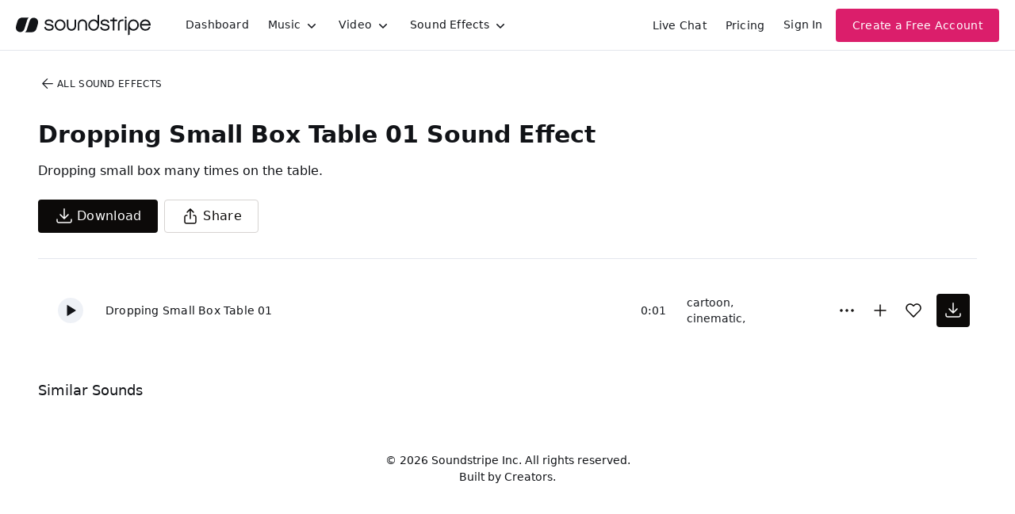

--- FILE ---
content_type: text/html
request_url: https://js.chargebee.com/assets/cbjs-2025.12.23-13.54/v2/master.html?site=soundstripe&env=production
body_size: -2387
content:
<!DOCTYPE html>
<html>
  <head>
    <meta charset="UTF-8">
    <title>Chargebee</title>
  <script nonce="sXBavALreCzp0KabvpZZo2Ul" type="text/javascript" src="https://js.chargebee.com/assets/cbjs-2025.12.23-13.54/v2/master-848cee7e8d75ca3d28ad.js"></script><script nonce="sXBavALreCzp0KabvpZZo2Ul">window._hp_csp_nonce = "sXBavALreCzp0KabvpZZo2Ul"</script>
</head>
  <body>
  </body>
</html>